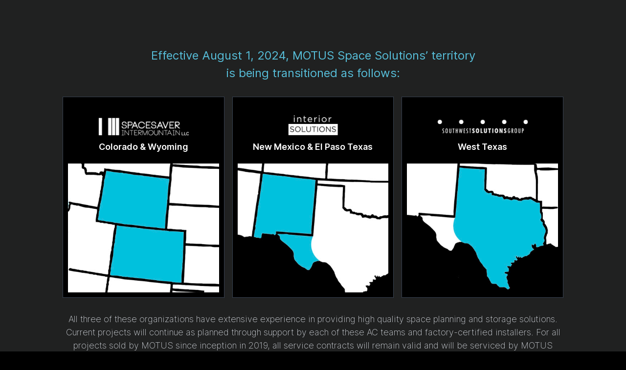

--- FILE ---
content_type: text/html; charset=utf-8
request_url: https://motusspacesolutions.com/
body_size: 1410
content:
<!DOCTYPE html><html lang="en" style="background:#000"><head><meta charSet="utf-8"/><meta name="viewport" content="width=device-width"/><meta name="next-head-count" content="2"/><meta name="viewport" content="minimum-scale=1, initial-scale=1, width=device-width"/><meta name="robots" content="all"/><meta name="description" content="Save space and get organized with high-density storage solutions from MOTUS and Spacesaver. Serving Colorado and New Mexico."/><link rel="canonical" href="https://motusspacesolutions.com/"/><meta property="og:locale" content="en_US"/><meta property="og:type" content="website"/><meta property="og:title" content="MOTUS Space Solutions"/><meta property="og:description" content="Save space and get organized with high-density storage solutions from MOTUS Space Solutions and Spacesaver. Serving Colorado, New Mexico and parts of Texas."/><meta property="og:url" content="https://motusspacesolutions.com/"/><meta property="og:site_name" content="MOTUS Space Solutions"/><meta name="twitter:title" content="MOTUS Space Solutions"/><meta name="twitter:description" content="Save space and get organized with high-density storage solutions from MOTUS Space Solutions and Spacesaver. Serving Colorado, New Mexico and parts of Texas."/><meta property="og:image" content="/motus-social-cover.jpg"/><link rel="preload" href="/_next/static/media/c9a5bc6a7c948fb0-s.p.woff2" as="font" type="font/woff2" crossorigin="anonymous" data-next-font="size-adjust"/><link rel="preload" href="/_next/static/css/1f710e3a29c6f3de.css" as="style"/><link rel="stylesheet" href="/_next/static/css/1f710e3a29c6f3de.css" data-n-g=""/><link rel="preload" href="/_next/static/css/2f71e0d51b6954c9.css" as="style"/><link rel="stylesheet" href="/_next/static/css/2f71e0d51b6954c9.css" data-n-p=""/><noscript data-n-css=""></noscript><script defer="" nomodule="" src="/_next/static/chunks/polyfills-78c92fac7aa8fdd8.js"></script><script src="/_next/static/chunks/webpack-8fa1640cc84ba8fe.js" defer=""></script><script src="/_next/static/chunks/framework-ecc4130bc7a58a64.js" defer=""></script><script src="/_next/static/chunks/main-ac52e5f1ea1d2a16.js" defer=""></script><script src="/_next/static/chunks/pages/_app-4de54a1809dadaf9.js" defer=""></script><script src="/_next/static/chunks/pages/index-5ffbd8e3e641229b.js" defer=""></script><script src="/_next/static/KgqkyM5WAi3AlrpF5Gt9Q/_buildManifest.js" defer=""></script><script src="/_next/static/KgqkyM5WAi3AlrpF5Gt9Q/_ssgManifest.js" defer=""></script></head><body style="background:#000"><div id="__next"><main class="flex min-h-screen flex-col items-center justify-center p-14 lg:p-24 __className_aaf875" style="background:#202121"><div class="mb-[30px] max-w-[466px] lg:max-w-5xl lg:w-full"><h1 class="text-[#57bed9] text-[24px] font-normal text-center">Effective August 1, 2024, MOTUS Space Solutions’ territory <br/>is being transitioned as follows:</h1></div><div class="grid text-center lg:max-w-5xl lg:w-full lg:mb-0 lg:grid-cols-3 gap-4"><a href="https://spacesaverintermountain.com/" class="p-[10px] group border transition-colors border-gray-700 hover:border-gray-300 cursor-pointer bg-[#000]" target="_blank" rel="noopener noreferrer"><img class="w-[60%] ml-auto mr-auto mt-[20px]" src="motus-refurbishintermountain.jpg"/><h2 class="mb-[20px] text-lg font-semibold text-white">Colorado &amp; Wyoming</h2><img class="w-full" src="/motus-refurbishcolorado-wyoming.jpg"/></a><a href="https://interiorsolutions.net/products/storage/" class="p-[10px] group border transition-colors border-gray-700 hover:border-gray-300 cursor-pointer bg-[#000]" target="_blank" rel="noopener noreferrer"><img class="w-[60%] ml-auto mr-auto mt-[20px]" src="motus-refurbishinterior-solutions.jpg"/><h2 class="mb-[20px] text-lg font-semibold text-white">New Mexico &amp; El Paso Texas</h2><img class="w-full" src="/motus-refurbishnew-mexico-elpaso.jpg"/></a><a href="https://www.southwestsolutions.com/" class="p-[10px] group border transition-colors border-gray-700 hover:border-gray-300 cursor-pointer bg-[#000]" target="_blank" rel="noopener noreferrer"><img class="w-[60%] ml-auto mr-auto mt-[20px]" src="sw-logo.jpg"/><h2 class="mb-[20px] text-lg font-semibold text-white">West Texas</h2><img class="w-full" src="/motus-refurbishwest-texas.jpg"/></a></div><div class="mb-[30px] max-w-[466px] lg:max-w-5xl lg:w-full mt-[30px]"><p class="text-gray-300 text-[18px] font-extralight text-center mb-[30px]">All three of these organizations have extensive experience in providing high quality space planning and storage solutions. Current projects will continue as planned through support by each of these AC teams and factory-certified installers. For all projects sold by MOTUS since inception in 2019, all service contracts will remain valid and will be serviced by MOTUS and/or the respective Area Contractor. Renewal of service contracts will happen with the new Area Contractor.</p><p class="text-gray-300 text-[18px] font-extralight text-center"><b>Please direct any questions to the organizations above.</b></p></div></main></div><script id="__NEXT_DATA__" type="application/json">{"props":{"pageProps":{},"__N_SSG":true},"page":"/","query":{},"buildId":"KgqkyM5WAi3AlrpF5Gt9Q","isFallback":false,"gsp":true,"scriptLoader":[]}</script></body></html>

--- FILE ---
content_type: text/css; charset=UTF-8
request_url: https://motusspacesolutions.com/_next/static/css/2f71e0d51b6954c9.css
body_size: 179
content:
@font-face{font-family:__Inter_aaf875;font-style:normal;font-weight:100 900;font-display:swap;src:url(/_next/static/media/ec159349637c90ad-s.woff2) format("woff2");unicode-range:u+0460-052f,u+1c80-1c88,u+20b4,u+2de0-2dff,u+a640-a69f,u+fe2e-fe2f}@font-face{font-family:__Inter_aaf875;font-style:normal;font-weight:100 900;font-display:swap;src:url(/_next/static/media/513657b02c5c193f-s.woff2) format("woff2");unicode-range:u+0301,u+0400-045f,u+0490-0491,u+04b0-04b1,u+2116}@font-face{font-family:__Inter_aaf875;font-style:normal;font-weight:100 900;font-display:swap;src:url(/_next/static/media/fd4db3eb5472fc27-s.woff2) format("woff2");unicode-range:u+1f??}@font-face{font-family:__Inter_aaf875;font-style:normal;font-weight:100 900;font-display:swap;src:url(/_next/static/media/51ed15f9841b9f9d-s.woff2) format("woff2");unicode-range:u+0370-0377,u+037a-037f,u+0384-038a,u+038c,u+038e-03a1,u+03a3-03ff}@font-face{font-family:__Inter_aaf875;font-style:normal;font-weight:100 900;font-display:swap;src:url(/_next/static/media/05a31a2ca4975f99-s.woff2) format("woff2");unicode-range:u+0102-0103,u+0110-0111,u+0128-0129,u+0168-0169,u+01a0-01a1,u+01af-01b0,u+0300-0301,u+0303-0304,u+0308-0309,u+0323,u+0329,u+1ea0-1ef9,u+20ab}@font-face{font-family:__Inter_aaf875;font-style:normal;font-weight:100 900;font-display:swap;src:url(/_next/static/media/d6b16ce4a6175f26-s.woff2) format("woff2");unicode-range:u+0100-02af,u+0304,u+0308,u+0329,u+1e00-1e9f,u+1ef2-1eff,u+2020,u+20a0-20ab,u+20ad-20c0,u+2113,u+2c60-2c7f,u+a720-a7ff}@font-face{font-family:__Inter_aaf875;font-style:normal;font-weight:100 900;font-display:swap;src:url(/_next/static/media/c9a5bc6a7c948fb0-s.p.woff2) format("woff2");unicode-range:u+00??,u+0131,u+0152-0153,u+02bb-02bc,u+02c6,u+02da,u+02dc,u+0304,u+0308,u+0329,u+2000-206f,u+2074,u+20ac,u+2122,u+2191,u+2193,u+2212,u+2215,u+feff,u+fffd}@font-face{font-family:__Inter_Fallback_aaf875;src:local("Arial");ascent-override:90.49%;descent-override:22.56%;line-gap-override:0.00%;size-adjust:107.06%}.__className_aaf875{font-family:__Inter_aaf875,__Inter_Fallback_aaf875;font-style:normal}

--- FILE ---
content_type: application/javascript; charset=UTF-8
request_url: https://motusspacesolutions.com/_next/static/chunks/pages/index-5ffbd8e3e641229b.js
body_size: 847
content:
(self.webpackChunk_N_E=self.webpackChunk_N_E||[]).push([[405],{8312:function(e,r,t){(window.__NEXT_P=window.__NEXT_P||[]).push(["/",function(){return t(1364)}])},1364:function(e,r,t){"use strict";t.r(r),t.d(r,{__N_SSG:function(){return n},default:function(){return l}});var s=t(5893),a=t(7597),o=t.n(a),n=!0;function l(){return(0,s.jsxs)("main",{className:"flex min-h-screen flex-col items-center justify-center p-14 lg:p-24 ".concat(o().className),style:{background:"#202121"},children:[(0,s.jsx)("div",{className:"mb-[30px] max-w-[466px] lg:max-w-5xl lg:w-full",children:(0,s.jsxs)("h1",{className:"text-[#57bed9] text-[24px] font-normal text-center",children:["Effective August 1, 2024, MOTUS Space Solutions’ territory ",(0,s.jsx)("br",{}),"is being transitioned as follows:"]})}),(0,s.jsxs)("div",{className:"grid text-center lg:max-w-5xl lg:w-full lg:mb-0 lg:grid-cols-3 gap-4",children:[(0,s.jsxs)("a",{href:"https://spacesaverintermountain.com/",className:"p-[10px] group border transition-colors border-gray-700 hover:border-gray-300 cursor-pointer bg-[#000]",target:"_blank",rel:"noopener noreferrer",children:[(0,s.jsx)("img",{className:"w-[60%] ml-auto mr-auto mt-[20px]",src:"motus-refurbishintermountain.jpg"}),(0,s.jsx)("h2",{className:"mb-[20px] text-lg font-semibold text-white",children:"Colorado & Wyoming"}),(0,s.jsx)("img",{className:"w-full",src:"/motus-refurbishcolorado-wyoming.jpg"})]}),(0,s.jsxs)("a",{href:"https://interiorsolutions.net/products/storage/",className:"p-[10px] group border transition-colors border-gray-700 hover:border-gray-300 cursor-pointer bg-[#000]",target:"_blank",rel:"noopener noreferrer",children:[(0,s.jsx)("img",{className:"w-[60%] ml-auto mr-auto mt-[20px]",src:"motus-refurbishinterior-solutions.jpg"}),(0,s.jsx)("h2",{className:"mb-[20px] text-lg font-semibold text-white",children:"New Mexico & El Paso Texas"}),(0,s.jsx)("img",{className:"w-full",src:"/motus-refurbishnew-mexico-elpaso.jpg"})]}),(0,s.jsxs)("a",{href:"https://www.southwestsolutions.com/",className:"p-[10px] group border transition-colors border-gray-700 hover:border-gray-300 cursor-pointer bg-[#000]",target:"_blank",rel:"noopener noreferrer",children:[(0,s.jsx)("img",{className:"w-[60%] ml-auto mr-auto mt-[20px]",src:"sw-logo.jpg"}),(0,s.jsx)("h2",{className:"mb-[20px] text-lg font-semibold text-white",children:"West Texas"}),(0,s.jsx)("img",{className:"w-full",src:"/motus-refurbishwest-texas.jpg"})]})]}),(0,s.jsxs)("div",{className:"mb-[30px] max-w-[466px] lg:max-w-5xl lg:w-full mt-[30px]",children:[(0,s.jsx)("p",{className:"text-gray-300 text-[18px] font-extralight text-center mb-[30px]",children:"All three of these organizations have extensive experience in providing high quality space planning and storage solutions. Current projects will continue as planned through support by each of these AC teams and factory-certified installers. For all projects sold by MOTUS since inception in 2019, all service contracts will remain valid and will be serviced by MOTUS and/or the respective Area Contractor. Renewal of service contracts will happen with the new Area Contractor."}),(0,s.jsx)("p",{className:"text-gray-300 text-[18px] font-extralight text-center",children:(0,s.jsx)("b",{children:"Please direct any questions to the organizations above."})})]})]})}},7597:function(e){e.exports={style:{fontFamily:"'__Inter_aaf875', '__Inter_Fallback_aaf875'",fontStyle:"normal"},className:"__className_aaf875"}}},function(e){e.O(0,[888,774,179],function(){return e(e.s=8312)}),_N_E=e.O()}]);

--- FILE ---
content_type: application/javascript; charset=UTF-8
request_url: https://motusspacesolutions.com/_next/static/KgqkyM5WAi3AlrpF5Gt9Q/_buildManifest.js
body_size: 122
content:
self.__BUILD_MANIFEST={__rewrites:{afterFiles:[],beforeFiles:[],fallback:[]},"/":["static/css/2f71e0d51b6954c9.css","static/chunks/pages/index-5ffbd8e3e641229b.js"],"/404":["static/chunks/pages/404-3a65668ea1bc8830.js"],"/_error":["static/chunks/pages/_error-77823ddac6993d35.js"],"/bid-pricing":["static/css/628765f20b848f76.css","static/chunks/pages/bid-pricing-38785613fe3af927.js"],sortedPages:["/","/404","/_app","/_error","/bid-pricing"]},self.__BUILD_MANIFEST_CB&&self.__BUILD_MANIFEST_CB();

--- FILE ---
content_type: application/javascript; charset=UTF-8
request_url: https://motusspacesolutions.com/_next/static/chunks/pages/_app-4de54a1809dadaf9.js
body_size: 95
content:
(self.webpackChunk_N_E=self.webpackChunk_N_E||[]).push([[888],{6840:function(n,u,t){(window.__NEXT_P=window.__NEXT_P||[]).push(["/_app",function(){return t(3893)}])},3893:function(n,u,t){"use strict";t.r(u),t.d(u,{default:function(){return _}});var r=t(5893);function _(n){let{Component:u,pageProps:t}=n;return(0,r.jsx)(u,{...t})}t(1784)},1784:function(){}},function(n){var u=function(u){return n(n.s=u)};n.O(0,[774,179],function(){return u(6840),u(9090)}),_N_E=n.O()}]);

--- FILE ---
content_type: application/javascript; charset=UTF-8
request_url: https://motusspacesolutions.com/_next/static/KgqkyM5WAi3AlrpF5Gt9Q/_ssgManifest.js
body_size: -269
content:
self.__SSG_MANIFEST=new Set(["\u002F","\u002Fbid-pricing"]);self.__SSG_MANIFEST_CB&&self.__SSG_MANIFEST_CB()